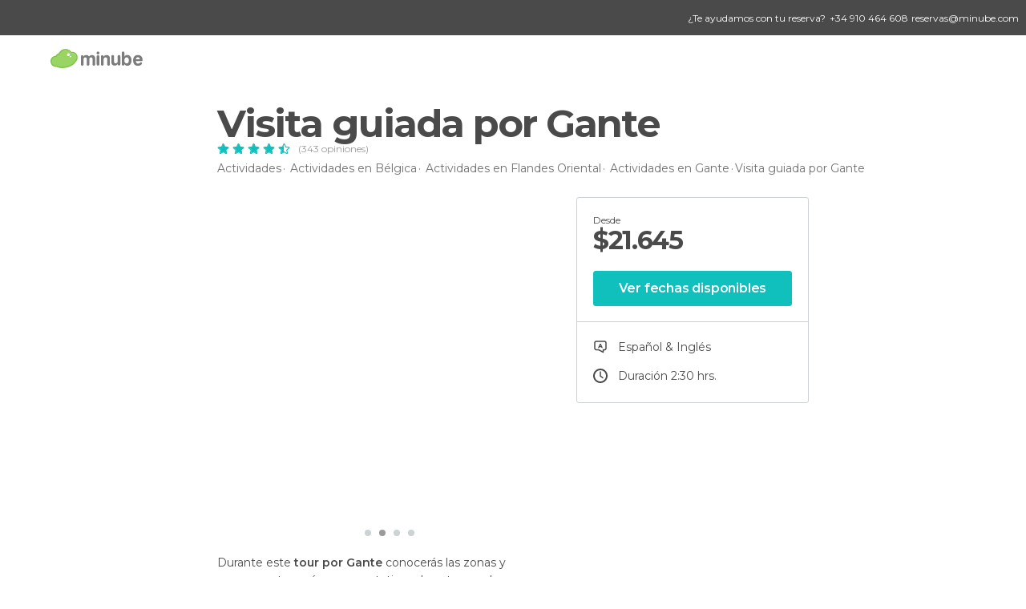

--- FILE ---
content_type: text/html; charset=UTF-8
request_url: https://www.minube.com.co/actividades/visita-guiada-por-gante-t925
body_size: 14433
content:

 
 <!DOCTYPE html><!--[if lt IE 7]> <html class="no-js lt-ie9 lt-ie8 lt-ie7" lang="es-CO"> <![endif]--><!--[if IE 7]> <html class="no-js lt-ie9 lt-ie8" lang="es-CO"> <![endif]--><!--[if IE 8]> <html class="no-js lt-ie9" lang="es-CO"> <![endif]--><!--[if gt IE 8]><!--><html class="no-js" lang="es-CO"> <!--<![endif]--><head>
 
 
 
 
 
 
 
 
 <meta charset="UTF-8"/><meta http-equiv="Content-Type" content="text/html; charset=UTF-8"/><meta http-equiv="X-UA-COMPATIBLE" content="IE=edge"/><meta name="viewport" content="width=device-width, minimum-scale=1.0, initial-scale=1.0"><title>Visita guiada por Gante</title><meta name="description" content="Durante este tour por Gante conocerás las zonas y monumentos más representativos de esta popular e histórica ciudad universitaria. Caminarás por sus calles y, gracias al guía español que te acompañará, conocerás las historias que guardan los rincones de esta bonita ciudad."/><link rel="canonical" href="https://www.minube.com.co/actividades/visita-guiada-por-gante-t925"/><meta name="robots" content="index,follow"/><link rel="apple-touch-icon" sizes="180x180" href="https://contentdelivery.mnstatic.com/1/favicon/apple-touch-icon.png"><link rel="icon" type="image/png" sizes="32x32" href="https://contentdelivery.mnstatic.com/1/favicon/favicon-32x32.png"><link rel="icon" type="image/png" sizes="16x16" href="https://contentdelivery.mnstatic.com/1/favicon/favicon-16x16.png"><link rel="shortcut icon" href="https://contentdelivery.mnstatic.com/1/favicon/favicon.ico"><link rel="manifest" href="/manifest.json"/><meta name="apple-mobile-web-app-title" content="minube" /><meta name="application-name" content="minube" /><meta name="msapplication-config" content="https://contentdelivery.mnstatic.com/1/favicon/browserconfig.xml" /><meta name="theme-color" content="#007A75"/><meta property="og:title" content="Visita guiada por Gante"/><meta property="og:description" content="Durante este tour por Gante conocerás las zonas y monumentos más representativos de esta popular e histórica ciudad universitaria. Caminarás por sus calles y, gracias al guía español que te acompañará, conocerás las historias que guardan los rincones de esta bonita ciudad."/><meta property="og:image" content="https://images.mnstatic.com/b0/e9/b0e98a02e21d19896d85bf0ebc8c9296.jpg"/><meta property="og:site_name" content="Minube"/><meta property="og:type" content="website"/><meta name="twitter:card" content="summary"/><meta name="twitter:title" content="Visita guiada por Gante"/><meta name="twitter:description" content="Durante este tour por Gante conocerás las zonas y monumentos más representativos de esta popular e histórica ciudad universitaria. Caminarás por sus calles y, gracias al guía español que te acompañará, conocerás las historias que guardan los rincones de esta bonita ciudad."/><meta name="twitter:image:src" content="https://images.mnstatic.com/b0/e9/b0e98a02e21d19896d85bf0ebc8c9296.jpg"/><meta name="twitter:site" content="@minube"/><meta name="twitter:domain" value="minube.com" /><meta property="al:ios:app_name" content="minube"><meta property="al:ios:app_store_id" content="440277010"><meta property="twitter:app:id:ipad" name="twitter:app:id:ipad" content="440277010"><meta property="twitter:app:id:iphone" name="twitter:app:id:iphone" content="440277010"><link rel="prefetch" href="https://www.minube.com/assets/css/min/production/src/layouts/users/login.css">
<link rel='preload' as='style' href='https://fonts.minube.com/avenir.css' onload='this.rel="stylesheet"'><link rel="stylesheet" type="text/css" href="https://fonts.minube.com/avenir.css" />
<link rel='preload' as='style' href='https://fonts.googleapis.com/css?family=Montserrat:400,600,700|Open+Sans:400,600,700&subset=latin-ext,latin-ext' onload='this.rel="stylesheet"'><link rel="stylesheet" type="text/css" href="https://fonts.googleapis.com/css?family=Montserrat:400,600,700|Open+Sans:400,600,700&amp;subset=latin-ext,latin-ext" />
<link rel='preload' as='style' href='https://assetscdn.mnstatic.com/css/zzjs-68f07cfde6f97cfd5577ce96507371e3.css'><link rel="stylesheet" type="text/css" href="https://assetscdn.mnstatic.com/css/zzjs-68f07cfde6f97cfd5577ce96507371e3.css" />



 
 
 <script type="application/ld+json">
 {"@context":"http:\/\/schema.org","@type":"Product","name":"Visita guiada por Gante","image":"https:\/\/images.mnstatic.com\/b0\/e9\/b0e98a02e21d19896d85bf0ebc8c9296.jpg","description":"Durante este tour por Gante conocer\u00e1s las zonas y monumentos m\u00e1s representativos de esta popular e hist\u00f3rica ciudad universitaria. Caminar\u00e1s por sus calles y, gracias al gu\u00eda espa\u00f1ol que te acompa\u00f1ar\u00e1, conocer\u00e1s las historias que guardan los rincones de esta bonita ciudad.","offers":{"@type":"Offer","price":21645,"priceCurrency":"COP","availability":"InStock","priceValidUntil":"2027-01-25","url":"https:\/\/www.minube.com.co\/actividades\/visita-guiada-por-gante-t925","shippingDetails":{"@type":"OfferShippingDetails","deliveryTime":{"@type":"ShippingDeliveryTime","handlingTime":{"@type":"QuantitativeValue","minValue":"0","maxValue":"1","unitCode":"DAY"},"transitTime":{"@type":"QuantitativeValue","minValue":"0","maxValue":"1","unitCode":"DAY"},"cutOffTime":"00:58-00:59","businessDays":{"@type":"OpeningHoursSpecification","dayOfWeek":["https:\/\/schema.org\/Monday","https:\/\/schema.org\/Tuesday","https:\/\/schema.org\/Wednesday","https:\/\/schema.org\/Thursday","https:\/\/schema.org\/Friday"]}},"shippingDestination":{"@type":"DefinedRegion","addressCountry":"ES"},"shippingRate":{"@type":"MonetaryAmount","value":"0","currency":"EUR"}},"hasMerchantReturnPolicy":{"@type":"MerchantReturnPolicy","returnPolicyCountry":"ES","applicableCountry":"ES","returnPolicyCategory":"https:\/\/schema.org\/MerchantReturnFiniteReturnWindow","merchantReturnLink":"mailto:reservas@minube.com","merchantReturnDays":1,"returnMethod":"https:\/\/schema.org\/ReturnByMail","returnFees":"https:\/\/schema.org\/FreeReturn"}},"aggregateRating":{"@type":"AggregateRating","ratingValue":"4.46","ratingCount":"343","bestRating":5,"worstRating":1},"brand":{"@type":"Brand","name":"minube"},"review":{"@type":"Review","name":"Visita guiada por Gante","author":{"@type":"Organization","name":"minube"}},"sku":"925","MPN":"MIN-925"}
 </script></head><body>
 
 

 
 
 <header>
 
<div class="actionBar">
 
<div class="help"><div class="contentHelp"><div class="contentInfo"><div class="info"><p>¿Te ayudamos con tu reserva?</p></div><div class="phone" onclick="Minube.services.Help.track('tel')"><div class="icon"></div><p><span>
 +34 910 464 608
 </span></p></div><div class="email"><p><a href="javascript:Minube.services.Help.track('mailto');">
 reservas@minube.com
 </a></p></div></div></div></div>
 
<div class="main ">
 
<div class="back goBackURLDynamic"><div class="icon "></div></div>
 
<div class="logo">
 
 <a class="brand icon_base icon__color_logo
"
 title="Minube"
 href="https://www.minube.com.co/"
 ></a></div><div class="widgets">
 
 

<div class="profile_default"><div class="avatarContainer" onclick="Minube.libs.EventEmitter.publish(['EETooltipAgencies', 'EEHandleTooltipAgencies'])"><div class="avatar icon_base icon__user_avatar_default"></div><span class="arrow"></span></div></div></div></div></div>
 
 
 </header>
 
 <div class="fullWidth
 large "
 ><div>
 
 <div id="mnNavigate" class="mnNavigate noLocation only-mobile "><div class="mnNavigate__sectionsAction only-mobile"><div class="mnNavigate__section access"><span class="mnNavigate__sectionLink access" id="access_mobile_user" onclick="Minube.services.ProfileUI.openModalLogin(null, true)">Entrar</span></div><div class="section_profile"><div class="mnNavigate__section" onclick="Minube.services.UserSection.goTo('/', 'my_profile')"><span class="mnNavigate__sectionLink">Mi perfil</span></div><div class="mnNavigate__section edit" onclick="Minube.services.UserSection.goTo('/editar/', 'edit')"><span class="mnNavigate__sectionLink">Editar mi perfil</span></div><div class="mnNavigate__section" onclick="Minube.services.Registration.logout()"><span class="mnNavigate__sectionLink">Cerrar sesión</span></div><div class="mnNavigate__section"><span class="mnNavigate__sectionLink line"/></div></div><div class="mnNavigate__section share"><span class="mnNavigate__sectionLink share" onclick="Minube.services.HeaderUI.handlerShare()">Compartir</span></div><div class="mnNavigate__section"><span class="mnNavigate__sectionLink addExperience" onclick="Minube.services.HeaderUI.headerOpenPoiUpload() ">Añadir experiencia</span></div><div class="mnNavigate__section sep"><span class="mnNavigate__sectionLink line"/></div></div><div id="mnNavigate__sectionsBlock" class="mnNavigate__sectionsBlock"><nav role="navigation" class="mnNavigate__navigation"><ul id="mnNavigate__categoriesBlock" class="mnNavigate__categoriesBlock mnNavigate__tabContent active" data-section="categories">
 
 
 
<li class="mnNavigate__section all noCounter"><div class="mnNavigate__icon icon_base icon__all"></div><a class="mnNavigate__sectionLink" href="https://www.minube.com.co/destinos" title="Destinos turísticos cerca de mí"> Turismo </a>
 
 </li>
 
 
<li class="mnNavigate__section sleep noCounter"><div class="mnNavigate__icon icon_base icon__sleep"></div><a class="mnNavigate__sectionLink" href="https://www.minube.com.co/donde_dormir" title="Dónde dormir cerca de mí"> Hoteles </a>
 
 </li>
 
 
<li class="mnNavigate__section tosee noCounter"><div class="mnNavigate__icon icon_base icon__tosee"></div><a class="mnNavigate__sectionLink" href="https://www.minube.com.co/que_ver" title="Qué visitar cerca de mí"> Qué ver </a>
 
 </li>
 
 
<li class="mnNavigate__section eat noCounter"><div class="mnNavigate__icon icon_base icon__eat"></div><a class="mnNavigate__sectionLink" href="https://www.minube.com.co/restaurantes" title="Dónde comer cerca de mí"> Restaurantes </a>
 
 </li>
 
 
<li class="mnNavigate__section gallery noCounter"><div class="mnNavigate__icon icon_base icon__gallery"></div><a class="mnNavigate__sectionLink" href="https://www.minube.com.co/fotos" title="Fotos"> Fotos </a>
 
 </li>
 
 
<li class="mnNavigate__section guides noCounter"><div class="mnNavigate__icon icon_base icon__guides"></div><a class="mnNavigate__sectionLink" href="https://www.minube.com.co/guias" title="Guías"> Guías </a>
 
 </li>
 
 
 
 </ul></nav></div><div class="buttonPublish">
 
<div class="buttonMain outline normal withIcon default"
 style=""
 onclick="Minube.services.HeaderUI.headerOpenPoiUpload() "
 ><div class="display_table"><div class="display_table_cell"><span class="icon icon_base ic_post_darkgray"></span><span class="text" style="">Publicar</span></div></div></div></div></div>
 
 
 
 
 </div><div class="content">
 
<div class="mainHeaderContainer "><div class="container headerContainer" itemscope itemtype="http://schema.org/Place"><div id="mainHeader"><div class="mainHeaderPlacer">
 
<h1 itemprop="name" >Visita guiada por Gante</h1><div class="rating"><div class="ratingItem"><div class="ratingStars" data-average="4.46"><div class="stars empty_stars"><div data-rating="1" class="star icon_base ic_star"></div><div data-rating="2" class="star icon_base ic_star"></div><div data-rating="3" class="star icon_base ic_star"></div><div data-rating="4" class="star icon_base ic_star"></div><div data-rating="5" class="star icon_base ic_star"></div></div><div class="stars full_stars" style="width: 91.2%"><div data-rating="1" class="star icon_base ic_star_full"></div><div data-rating="2" class="star icon_base ic_star_full"></div><div data-rating="3" class="star icon_base ic_star_full"></div><div data-rating="4" class="star icon_base ic_star_full"></div><div data-rating="5" class="star icon_base ic_star_full"></div></div></div></div><div class="totalRating">(343 opiniones)</div>
 
 </div></div><div class="mainHeaderPlacerBck"></div><div class="mainHeaderExtra display-table "><div class="breadcrumbPlacer display-table-cell">
 
<div class="breadcrumb-box" itemscope itemtype="http://schema.org/BreadcrumbList"><ul><li itemprop="itemListElement" itemscope itemtype="http://schema.org/ListItem" ><a title="Actividades" href="https://www.minube.com.co/actividades"><b itemprop="name">Actividades</b></a><meta itemprop="position" content="1" /><meta itemprop="item" content="https://www.minube.com.co/actividades" /></li>
  <li itemprop="itemListElement" itemscope itemtype="http://schema.org/ListItem" ><a title="Los mejores planes en Bélgica" href="https://www.minube.com.co/actividades/belgica-p21"><b itemprop="name">Actividades en Bélgica</b></a><meta itemprop="position" content="2" /><meta itemprop="item" content="https://www.minube.com.co/actividades/belgica-p21" /></li>
  <li itemprop="itemListElement" itemscope itemtype="http://schema.org/ListItem" ><a title="Los mejores planes en Flandes Oriental" href="https://www.minube.com.co/actividades/flandes-oriental-z423"><b itemprop="name">Actividades en Flandes Oriental</b></a><meta itemprop="position" content="3" /><meta itemprop="item" content="https://www.minube.com.co/actividades/flandes-oriental-z423" /></li>
  <li itemprop="itemListElement" itemscope itemtype="http://schema.org/ListItem" ><a title="Los mejores planes en Gante" href="https://www.minube.com.co/actividades/gante-c19031"><b itemprop="name">Actividades en Gante</b></a><meta itemprop="position" content="4" /><meta itemprop="item" content="https://www.minube.com.co/actividades/gante-c19031" /></li><li class="last" ><span>Visita guiada por Gante</span></li></ul></div></div></div></div></div></div><div id="subheader"><div class="container">
   

<div class="basicViewer subHeaderActivity"><div class="placer"><div class="image firstImage" data-src="https://images.mnstatic.com/b0/e9/b0e98a02e21d19896d85bf0ebc8c9296.jpg?quality=75&amp;format=png&amp;fit=crop&amp;width=620&amp;height=400&amp;aspect_ratio=620%3A400"></div><div class="image secondImage" data-src="https://images.mnstatic.com/5d/b5/5db539dcd2074c12a59e190a4e2f8712.jpg?quality=75&amp;format=png&amp;fit=crop&amp;width=620&amp;height=400&amp;aspect_ratio=620%3A400"></div><div class="caption"><div class="avatar" data-src="https://avatars.mnstatic.com/2216711_80x80.jpg"></div><label>bea</label></div></div><div class="bulletsContainer"><div class="bullet selected"><div class="bulletImage" data-src="https://images.mnstatic.com/b0/e9/b0e98a02e21d19896d85bf0ebc8c9296.jpg?quality=75&amp;format=png&amp;fit=crop&amp;width=620&amp;height=400&amp;aspect_ratio=620%3A400" data-name="bea"
 data-avatar="https://avatars.mnstatic.com/2216711_80x80.jpg"></div></div><div class="bullet "><div class="bulletImage" data-src="https://images.mnstatic.com/5d/b5/5db539dcd2074c12a59e190a4e2f8712.jpg?quality=75&amp;format=png&amp;fit=crop&amp;width=620&amp;height=400&amp;aspect_ratio=620%3A400" data-name="David Maldonado"
 data-avatar="https://avatars.mnstatic.com/5670215_80x80_5.jpg"></div></div><div class="bullet "><div class="bulletImage" data-src="https://images.mnstatic.com/d1/ea/d1ea6a742db75d5f8842270a693c3b2d.jpg?quality=75&amp;format=png&amp;fit=crop&amp;width=620&amp;height=400&amp;aspect_ratio=620%3A400" data-name="Araceli"
 data-avatar="https://avatars.mnstatic.com/5029040_80x80.jpg"></div></div><div class="bullet "><div class="bulletImage" data-src="https://images.mnstatic.com/85/23/8523ca4b29b4145b268835daed05b13b.jpg?quality=75&amp;format=png&amp;fit=crop&amp;width=620&amp;height=400&amp;aspect_ratio=620%3A400" data-name="Nino Gonzalez Rodriguez"
 data-avatar="https://avatars.mnstatic.com/3628131_80x80_5.jpg"></div></div></div></div>
  
<div class="infoModule infoModuleActivity">
 
 
 <div class="infoModuleActivity"><div class="modules-info modules-auto"><div class="modules-info-price ">
 
<div class="infoTransaction"><div class="left"><div class="price"><span class="since">desde</span><div class="totalPrice"><small>$</small>21.645<small></small></div></div></div><div class="border"></div></div>
 
<div class="buttonMain buttonTransaction flat normal primary"
 style=""
 ><div class="display_table"><div class="display_table_cell"><span class="text" style="">Ver fechas disponibles</span></div></div></div></div>
 
 <div class="info-item availability not-touch" ><div class="display-table"><div class="display-table-cell"><div class="data" title=""></div></div></div></div>
 
 <div class="info-item lang" ><div class="display-table"><div class="display-table-cell"><div class="data" title=""> Español &amp; Inglés
</div></div></div></div>
 
 <div class="info-item clock" ><div class="display-table"><div class="display-table-cell"><div class="data" title=" 2:30 hrs.
">Duración 2:30 hrs.
</div></div></div></div></div></div>
 
 
 
 
 
 
</div>
 
 </div></div><div class="subheader_container"> </div>
 
<div class="backgroundContainer "><div class="container">
 
<div class="seoModule blockSidebar "><div class="contentSeoModule">
 
 <div class="text fullText">
 Durante este <b>tour por Gante</b> conocerás las zonas y monumentos más representativos de esta popular e histórica ciudad universitaria. Caminarás por sus calles y, gracias al guía español que te acompañará, conocerás las historias que guardan los rincones de esta bonita ciudad.
 </div>
 
 </div></div></div></div>
 
 <div class="backgroundContainer sections"><div class="container"><div class="contentDelimiter">
 
 
 <div class="activitySection">
 
<h2 class="subtitle left">Lo más “chévere”</h2><label class="iconTxt red heart_large"></label>
 
<ul class="listCk"><li>Conocerás los monumentos más importantes en tan solo 2,5 horas.</li><li>Admirarás obras de Jan van Eyck en la Catedral de San Bavón.</li><li>Descubrirás el colorido barrio de Patershol.</li></ul></div>
 
 </div></div></div>
 
<div class="backgroundContainer infinite"><div class="container">
 
<div class="seoModule blockSidebar left nopadding"><div class="contentSeoModule">
 
<h2 class="subtitle left nopadding">Qué esperar</h2>
 
 <div class="text ">
 Este <b>tour por Gante en español</b> parte del <b>Campanario de Gante</b>, y durante 2,5 horas te llevará por los rincones y barrios más interesantes de la ciudad. La primera parada será en el <b>Castillo de Gerardo El Diablo</b>, para continuar en la famosa <b>Catedral de San Bavón</b>, conocida por <i>La Adoración del Cordero Místico</i>, una obra maestra de <b>Jan van Eyck</b> que se halla en su altar. Conocerás también la concurrida plaza de <b>Botermarkt</b>, que alberga el <b>Ayuntamiento de Gante</b>.<br/><br/>A lo largo del recorrido, conocerás otros monumentos como la <b>Iglesia de San Nicolás</b>, una de las más antiguas de la ciudad, la emblemática <b>Casa Gremial de los Albañiles</b> y el <b>muelle de Graslei</b>, ambos de la época medieval, y el <b>Castillo de los Condes de Flandes</b>, una fortaleza imponente en el centro de la ciudad. <br/><br/>Para finalizar el recorrido, explorarás la zona encantadora de <b>Patershol</b>, así como la <b>Lonja de la Carne</b> y la <b>Antigua Lonja del Pescado</b>, dos de los rincones más curiosos de la ciudad.<br/><br/><h3> Idioma</h3><br/><br/>La actividad se hará con un <b>guía que habla español</b>.
 <div class="whiteOverlay "></div></div>
 
<div class="linkAction " onclick="Minube.services.Activity.expandSeoText(this);" >
 Leer más
</div>
 
 </div></div></div></div>
 
<div class="backgroundContainer meetingPoint"><div class="container"><div class="contentDelimiter"><div class="group">
 
<h2 class="subtitle left">Punto de salida</h2><div class="text">
 Campanario de Gante
 </div></div>
 
<div class="staticMap"><div class="outsideBlur"></div><div class="blurredCircle"><div class="marker"></div></div><img src="https://maps.googleapis.com/maps/api/staticmap?center=51.053682,3.724913&zoom=16&size=600x300&key=AIzaSyB5wdjZjednM9S_oVIqT_igJVsTnGR5-1I" class="image"></div></div></div></div>
 
 <div class="activity_sections"></div>
 
<div class="backgroundContainer iconsSection"><div class="container"><div class="infoIcons"><div class="icons"><div class="icon"><div class="imageContainer"><div class="image" style="background-image: url('https://images.mnstatic.com/statics/activities/icon/dollar.svg')"></div></div><div class="text">Cancelación gratis</div></div><div class="icon"><div class="imageContainer"><div class="image" style="background-image: url('https://images.mnstatic.com/statics/activities/icon/guide_1.svg')"></div></div><div class="text">Tour con guía</div></div><div class="icon"><div class="imageContainer"><div class="image" style="background-image: url('https://images.mnstatic.com/statics/activities/icon/mobile.svg')"></div></div><div class="text">Entradas en SMS, mail y app</div></div><div class="icon"><div class="imageContainer"><div class="image" style="background-image: url('https://images.mnstatic.com/statics/activities/icon/ok.svg')"></div></div><div class="text">Confirmación instantánea</div></div><div class="icon"><div class="imageContainer"><div class="image" style="background-image: url('https://images.mnstatic.com/statics/activities/icon/ticket.svg')"></div></div><div class="text">Paseo a pie</div></div></div></div></div></div>
 
 
<div class="reviewsModule "><form id="buttonIconText_form" name="buttonIconText_form" method="post"
 action="/tking/go" target="_blank" class="activityForm"><input type="hidden" name="deeplink"
 id="buttonIconText_form_deeplink" value=""/><input type="hidden" name="deeplink_platform"
 id="buttonIconText_form_deeplink_platform" value=""/><input type="hidden" name="integration_type"
 id="buttonIconText_form_integration_type"
 value=""
 class="integration_type"/><input type="hidden" name="provider"
 id="buttonIconText_form_provider" value="Minube"/><input type="hidden" name="lang" id="booking_hotels_form_lang"
 value="es"/><input type="hidden" name="poi_id" id="buttonIconText_form_poi_id"
 value=""/><input type="hidden" name="activity_id" id="buttonIconText_form_poi_id"
 value="925"/></form></div><div class="container">
 
 </div><form id="activitiesRelated_form" name="buttonIconText_form" method="post"
 action="/tking/go" target="_blank"><input type="hidden" name="deeplink"
 id="activitiesRelated_form_deeplink" value=""/><input type="hidden" name="integration_type"
 id="activitiesRelated_form_integration_type"
 value="activities_suggested"/><input type="hidden" name="deeplink_platform" id="activitiesRelated_form_deeplink_platform" value=""/><input type="hidden" name="provider"
 id="activitiesRelated_form_provider" value=""/><input type="hidden" name="activity_id" id="activitiesRelated_form_activity_id"
 value=""/><input type="hidden" name="tracking" id="activitiesRelated_form_tracking" value="e30="/></form> <div class="backgroundContainer white activity_ends">
 
 
 
 <div class="river arrows " data-type_form="carousel" data-carousel_id="related_activities" data-type="" data-total_elements="10">
 
<div class="headerRiver centered headerTitle"><div class="titleList "><span><div class="title ">
 Actividades similares a esta
 </div></span></div></div><div class="riverItems">
 
 
 
 
 
 
<div class="baseCard riverCard
 tourCard 
" aria-label="" data-id_tour="642" onclick="Minube.services.Card.goToCard('https\x3A\x2F\x2Fwww.minube.com.co\x2Factividades\x2Fexcursion\x2Da\x2Dbrujas\x2Dy\x2Dgante\x2Ddesde\x2Dbruselas\x2Dt642','activity',{target: '_blank', activity_id : 642, status : 3, provider_name : 'Channel1'}); event.stopPropagation()"
 >
 
  
 <div class="imageCard" data-src='https://images.mnstatic.com/63/8a/638aa0cf85dac54c1db6dabb4a81e9fd.jpg' data-dynamic-source='true' data-dynamic-quality='60' data-dynamic-auto-width-height='1' data-dynamic-fit='crop' data-dynamic-custom-attrs='1' itemprop='image' ></div>
 
 <div class="contentItem "><div class="subtitleItem">
 
 </div>
 
 
 <a class="titleItem" href="https://www.minube.com.co/actividades/excursion-a-brujas-y-gante-desde-bruselas-t642" onclick="Minube.services.Card.goToCard('https\x3A\x2F\x2Fwww.minube.com.co\x2Factividades\x2Fexcursion\x2Da\x2Dbrujas\x2Dy\x2Dgante\x2Ddesde\x2Dbruselas\x2Dt642','activity',{target: '_blank', activity_id : 642, status : 3, provider_name : 'Channel1'}); event.stopPropagation()"
 title="Excursión a Brujas y Gante desde Bruselas" target="_blank"> Excursión a Brujas y Gante desde Bruselas
</a>
 
<div class="staticRating">
 
 <div class="starsRatingMeter"><span style="width: 90.6%"></span></div>
 
<div class="ratingSideText"><div class="ratingTextShown">(5.144)</div></div></div><div class="priceItem "><label>desde</label><div class="amount" ><small itemprop="priceCurrency">$</small>281.393,90<small itemprop="priceCurrency"></small></div></div></div></div>

 
 
 
 
 
 
<div class="baseCard riverCard
 tourCard 
" aria-label="" data-id_tour="896" onclick="Minube.services.Card.goToCard('https\x3A\x2F\x2Fwww.minube.com.co\x2Factividades\x2Fvisita\x2Dguiada\x2Dpor\x2Dbrujas\x2Dt896','activity',{target: '_blank', activity_id : 896, status : 3, provider_name : 'Minube'}); event.stopPropagation()"
 >
 
  
 <div class="imageCard" data-src='https://images.mnstatic.com/29/6c/296c4ea3c8715f9bbab51e658c563176.jpg' data-dynamic-source='true' data-dynamic-quality='60' data-dynamic-auto-width-height='1' data-dynamic-fit='crop' data-dynamic-custom-attrs='1' itemprop='image' ></div>
 
 <div class="contentItem "><div class="subtitleItem">
 Tours y visitas guiadas
 </div>
 
 
 <a class="titleItem" href="https://www.minube.com.co/actividades/visita-guiada-por-brujas-t896" onclick="Minube.services.Card.goToCard('https\x3A\x2F\x2Fwww.minube.com.co\x2Factividades\x2Fvisita\x2Dguiada\x2Dpor\x2Dbrujas\x2Dt896','activity',{target: '_blank', activity_id : 896, status : 3, provider_name : 'Minube'}); event.stopPropagation()"
 title="Visita guiada por Brujas" target="_blank"> Visita guiada por Brujas
</a>
 
<div class="staticRating">
 
 <div class="starsRatingMeter"><span style="width: 90.8%"></span></div>
 
<div class="ratingSideText"><div class="ratingTextShown">(837)</div></div></div><div class="priceItem "><label>desde</label><div class="amount" ><small itemprop="priceCurrency">$</small>21.645<small itemprop="priceCurrency"></small></div></div></div></div>

 
 
 
 
 
 
<div class="baseCard riverCard
 tourCard 
" aria-label="" data-id_tour="671" onclick="Minube.services.Card.goToCard('https\x3A\x2F\x2Fwww.minube.com.co\x2Factividades\x2Fautobus\x2Dturistico\x2Dde\x2Dbruselas\x2Dt671','activity',{target: '_blank', activity_id : 671, status : 3, provider_name : 'Minube'}); event.stopPropagation()"
 >
 
  
 <div class="imageCard" data-src='https://images.mnstatic.com/ca/92/ca926b91a421dd3dd25d48f4b61da19c.jpg' data-dynamic-source='true' data-dynamic-quality='60' data-dynamic-auto-width-height='1' data-dynamic-fit='crop' data-dynamic-custom-attrs='1' itemprop='image' ></div>
 
 <div class="contentItem "><div class="subtitleItem">
 Tours y visitas guiadas
 </div>
 
 
 <a class="titleItem" href="https://www.minube.com.co/actividades/autobus-turistico-de-bruselas-t671" onclick="Minube.services.Card.goToCard('https\x3A\x2F\x2Fwww.minube.com.co\x2Factividades\x2Fautobus\x2Dturistico\x2Dde\x2Dbruselas\x2Dt671','activity',{target: '_blank', activity_id : 671, status : 3, provider_name : 'Minube'}); event.stopPropagation()"
 title="Autobús turístico de Bruselas" target="_blank"> Autobús turístico de Bruselas
</a>
 
<div class="staticRating">
 
 <div class="starsRatingMeter"><span style="width: 79.4%"></span></div>
 
<div class="ratingSideText"><div class="ratingTextShown">(224)</div></div></div><div class="priceItem "><label>desde</label><div class="amount" ><small itemprop="priceCurrency">$</small>108.228<small itemprop="priceCurrency"></small></div></div></div></div>

 
 
 
 
 
 
<div class="baseCard riverCard
 tourCard 
" aria-label="" data-id_tour="96037" onclick="Minube.services.Card.goToCard('https\x3A\x2F\x2Fwww.minube.com.co\x2Factividades\x2Ftour\x2Ddel\x2Dchocolate\x2Dy\x2Dla\x2Dcerveza\x2Dpor\x2Dbruselas\x2Dt96037','activity',{target: '_blank', activity_id : 96037, status : 3, provider_name : 'Minube'}); event.stopPropagation()"
 >
 
  
 <div class="imageCard" data-src='https://images.mnstatic.com/4c/8e/4c8ea841c75ea58da8f1697ba9548b29.jpg' data-dynamic-source='true' data-dynamic-quality='60' data-dynamic-auto-width-height='1' data-dynamic-fit='crop' data-dynamic-custom-attrs='1' itemprop='image' ></div>
 
 <div class="contentItem "><div class="subtitleItem">
 Tours y visitas guiadas
 </div>
 
 
 <a class="titleItem" href="https://www.minube.com.co/actividades/tour-del-chocolate-y-la-cerveza-por-bruselas-t96037" onclick="Minube.services.Card.goToCard('https\x3A\x2F\x2Fwww.minube.com.co\x2Factividades\x2Ftour\x2Ddel\x2Dchocolate\x2Dy\x2Dla\x2Dcerveza\x2Dpor\x2Dbruselas\x2Dt96037','activity',{target: '_blank', activity_id : 96037, status : 3, provider_name : 'Minube'}); event.stopPropagation()"
 title="Tour del chocolate y la cerveza por Bruselas" target="_blank"> Tour del chocolate y la cerveza por Bruselas
</a>
 
<div class="staticRating">
 
 <div class="starsRatingMeter"><span style="width: 90%"></span></div>
 
<div class="ratingSideText"><div class="ratingTextShown">(79)</div></div></div><div class="priceItem "><label>desde</label><div class="amount" ><small itemprop="priceCurrency">$</small>168.836<small itemprop="priceCurrency"></small></div></div></div></div>

 
 
 
 
 
 
<div class="baseCard riverCard
 tourCard 
" aria-label="" data-id_tour="21287" onclick="Minube.services.Card.goToCard('https\x3A\x2F\x2Fwww.minube.com.co\x2Factividades\x2Fpub\x2Dcrawl\x2Dtour\x2Dde\x2Dfiesta\x2Dpor\x2Dbruselas\x2Dt21287','activity',{target: '_blank', activity_id : 21287, status : 3, provider_name : 'Minube'}); event.stopPropagation()"
 >
 
  
 <div class="imageCard" data-src='https://imgs-activities.mnstatic.com/Activities/2a/0e/2a0ea89098395f0158e1f8d9d769a47c7e534ba9f5631c3e7d0080c03015b3b3.jpg' data-dynamic-source='true' data-dynamic-quality='60' data-dynamic-auto-width-height='1' data-dynamic-fit='crop' data-dynamic-custom-attrs='1' itemprop='image' ></div>
 
 <div class="contentItem "><div class="subtitleItem">
 Tours y visitas guiadas
 </div>
 
 
 <a class="titleItem" href="https://www.minube.com.co/actividades/pub-crawl-tour-de-fiesta-por-bruselas-t21287" onclick="Minube.services.Card.goToCard('https\x3A\x2F\x2Fwww.minube.com.co\x2Factividades\x2Fpub\x2Dcrawl\x2Dtour\x2Dde\x2Dfiesta\x2Dpor\x2Dbruselas\x2Dt21287','activity',{target: '_blank', activity_id : 21287, status : 3, provider_name : 'Minube'}); event.stopPropagation()"
 title="Pub Crawl ¡Tour de fiesta por Bruselas!" target="_blank"> Pub Crawl ¡Tour de fiesta por Bruselas!
</a>
 
<div class="staticRating">
 
 <div class="starsRatingMeter"><span style="width: 69%"></span></div>
 
<div class="ratingSideText"><div class="ratingTextShown">(42)</div></div></div><div class="priceItem "><label>desde</label><div class="amount" ><small itemprop="priceCurrency">$</small>64.937<small itemprop="priceCurrency"></small></div></div></div></div>

 
 <div class="extraCard riverCard baseCard"><div class="content">
 
<div class="buttonMain btnSeeAll outline normal fab withIcon secondary"
 style=""
 onclick="Minube.services.CarouselRiver.goDetail('');return false; "
 ><div class="display_table"><div class="display_table_cell"><span class="icon icon_base ic_arrow_right_secondary"></span></div></div></div><div class="text"><span>Ver todos</span></div></div></div></div>
 
 
<div class="buttonMain btnSeeAll outline normal secondary"
 style=""
 onclick="Minube.services.CarouselRiver.goDetail('https://www.minube.com.co/actividades/gante-c19031');return false; "
 ><div class="display_table"><div class="display_table_cell"><span class="text" style="">Ver todos</span></div></div></div></div></div>
 
<div class="toolbar_fixed normal white">
 
<div class="data_text"><div class="subtext">Desde</div><div class="text totalPrice"><small>$</small>21.645<small></small></div></div>
 
<div class="buttonMain buttonTransactionFixed flat normal primary"
 style=""
 ><div class="display_table"><div class="display_table_cell"><span class="text" style="">Ver fechas</span></div></div></div></div>
 
 <div class="mobileBottomSpacer"></div>
 
 

 
 

 </div></div><footer>
 
 <div id="notificationAlertMobile" class="notificationAlertMobile hide only-mobile"><div class="notificationItem" onclick="Minube.services.ProfileUI.openModalLogin(null, true)"><span class="advisorText"></span></div></div><div class="profileBlock"><div class="overlayLateralPanelProfile"><div class="overlayLayer"></div><div class="overlayContent"><div class="textOverlayProfile"><div class="titleOverlayProfile overlayTitle"></div><div class="subtitleOverlayProfile overlaySubtitle"></div><div class="contestImages"></div></div><div class="featureList overlayFeatureList"></div></div></div><div class="lateralPanelProfile lateralPanel_animation"><div class="overlayInsideLateralPanel default"></div><div class="closeLateralPanel" onclick="Minube.services.ProfileUI.closeLateralPanel()"><svg viewBox="0 0 12 20"><use xlink:href="#ic_next_profile"/></svg></div><div class="closeLateralPanelMobile" onclick="Minube.services.ProfileUI.closeLateralPanel()"><svg viewBox="0 0 14 14"><use xlink:href="#ic_close_panel_mobile"></use></svg></div><div class="requestedContent"></div></div><div class="confirmationContainer default display_table"><div class="confirmationOverlay"></div><div class="confirmationContent display_table_cell"><div class="contentWhiteForMobile"><div class="confirmationText"></div><div class="confirmationButtons"><div class="buttonNOK"><div class="display_table"><div class="display_table_cell text"></div></div></div><div class="buttonOK"><div class="display_table"><div class="display_table_cell text"></div></div></div></div></div></div></div></div></footer>
 


 
 <script></script><script>var __minubeRegister = { 'regAsap':[], 'regOnReady':[] ,'regOnLoad': [],'regOnPostLoad': [] };
                                __minubeRegister.regOnReady.push({'name':'Activity','mode':'service','callback':function(){
                                    return new ActivityClass({"activityId":"925","formName":"activityForm","domain":"https:\/\/www.minube.com.co\/","apiUrl":"https:\/\/api.minube.com","isOTAActivity":true,"bookDomain":"actividades\/book"});
                                }});
                                __minubeRegister.regAsap.push({'name':'SessionPageViews','mode':'service','callback':function(){
                                    return new SessionPageViewsClass({"session":null});
                                }});
    __minubeRegister.regAsap.push({'name':'Registration','mode':'service','callback':function(){
        return new RegistrationClass({"cookieDomain":".minube.com.co"});
    }});
    __minubeRegister.regOnLoad.push({'name':'RegistrationUI','mode':'service','callback': function(){
        return new RegistrationUIClass({"google":{"cookie_policy":"https:\/\/minube.com.co"},"facebook":{"app_id":39062820279,"locale_iso":"es_CO"},"locationId":19031,"locationLevel":"city_id","cookieDomain":".minube.com.co","countryIso":"co"});
    }});

                                __minubeRegister.regOnLoad.push({'name':'Help','mode':'service','callback':function(){
                                    return new HelpClass({"whatsappUrl":"tel:+34910464608","whatsappHref":"+34 910 464 608","emailUrl":"mailto:reservas@minube.com","emailHref":"reservas@minube.com"});
                                }});
                                __minubeRegister.regOnLoad.push({'name':'Agencies','mode':'service','callback':function(){
                                    return new AgenciesClass({"cookieDomain":".minube.com.co","mainDomain":"https:\/\/www.minube.com.co\/","tooltipTemplate":"<div class=\"tooltip\">\n  <span class=\"name\"><\/span>\n  <ul>\n        <li class=\"link init\" onclick=\"Minube.libs.EventEmitter.publish([&#039;EETooltipAgencies&#039;, &#039;EEOpenUrlAgencies&#039;], &#039;&#039;);\">Inicio<\/li>\n        <li class=\"link bookings\" onclick=\"Minube.libs.EventEmitter.publish([&#039;EETooltipAgencies&#039;, &#039;EEOpenUrlAgencies&#039;], &#039;https:\/\/cockpit.minube.com\/agency\/bookings&#039;);\">Reservas<\/li>\n        <li class=\"link bookings\" onclick=\"Minube.libs.EventEmitter.publish([&#039;EETooltipAgencies&#039;, &#039;EEOpenUrlAgencies&#039;], &#039;https:\/\/cockpit.minube.com\/agency\/invoices&#039;);\">Facturas<\/li>\n        <li class=\"link profile\" onclick=\"Minube.libs.EventEmitter.publish([&#039;EETooltipAgencies&#039;, &#039;EEOpenUrlAgencies&#039;], &#039;https:\/\/cockpit.minube.com\/agency\/users&#039;);\">Usuarios<\/li>\n        <li class=\"link logout\" onclick=\"Minube.libs.EventEmitter.publish([&#039;EETooltipAgencies&#039;, &#039;EELogoutAgencies&#039;]);\">Salir<\/li>\n    <\/ul>\n<\/div>","sidebarTemplate":"<div class=\"mnNavigate only-mobile agencies\">\n  <span class=\"name\"><\/span>\n  <ul>\n          <li class=\"mnNavigate__section init\" onclick=\"Minube.libs.EventEmitter.publish([&#039;EETooltipAgencies&#039;, &#039;EEOpenUrlAgencies&#039;], &#039;&#039;);\" title=\"Inicio\"> Inicio <\/li>\n          <li class=\"mnNavigate__section bookings\" onclick=\"Minube.libs.EventEmitter.publish([&#039;EETooltipAgencies&#039;, &#039;EEOpenUrlAgencies&#039;], &#039;https:\/\/cockpit.minube.com\/agency\/bookings&#039;);\" title=\"Reservas\"> Reservas <\/li>\n          <li class=\"mnNavigate__section bookings\" onclick=\"Minube.libs.EventEmitter.publish([&#039;EETooltipAgencies&#039;, &#039;EEOpenUrlAgencies&#039;], &#039;https:\/\/cockpit.minube.com\/agency\/invoices&#039;);\" title=\"Facturas\"> Facturas <\/li>\n          <li class=\"mnNavigate__section profile\" onclick=\"Minube.libs.EventEmitter.publish([&#039;EETooltipAgencies&#039;, &#039;EEOpenUrlAgencies&#039;], &#039;https:\/\/cockpit.minube.com\/agency\/users&#039;);\" title=\"Usuarios\"> Usuarios <\/li>\n          <li class=\"mnNavigate__section logout\" onclick=\"Minube.libs.EventEmitter.publish([&#039;EETooltipAgencies&#039;, &#039;EELogoutAgencies&#039;]);\" title=\"Salir\"> Salir <\/li>\n      <\/ul>\n<\/div>\n","logoText":"Agencias"});
                                }});
                                __minubeRegister.regOnLoad.push({'name':'HeaderUI','mode':'service','callback':function(){
                                    return new HeaderUIClass(null, null, {"destinationSearcherLimit":6,"mainDomain":"https:\/\/www.minube.com\/","redirectLang":"es","cookieDomain":".minube.com.co","dataForAdmin":{"location":{"SectionKey":"activities","CategoryGroup":"all","Section":null,"Level":"c","LevelTxt":"City","ZoneIdList":null,"CityIdList":null,"Deeplink":"https:\/\/www.minube.com.co\/viajes\/belgica\/flandes_oriental\/gante","City":{"id":19031,"name":"Gante","name_linking":"Gante","translated":"0","new_name":"","name_es":"Gante","name_en":"Ghent","name_fr":"Gand","name_de":"Gent","name_pt":"Gante","name_it":"Gand","translated_es":"0","translated_en":"0","translated_fr":"0","translated_de":"1","translated_pt":"1","translated_it":"1","new_name_es":"","new_name_en":"","new_name_fr":"","new_name_de":"Gent","new_name_pt":"Gante","new_name_it":"Gand","same_name_in_country":"0","url_name":null},"Zone":{"id":423,"name":"Flandes Oriental","name_linking":"Flandes Oriental","translated":"0","new_name":"","name_es":"Flandes Oriental","name_en":"East_Flanders","name_fr":"Flandre Orientale","name_de":"Ost-Flandern","name_pt":"Flandres Oriental","name_it":"Fiandre Orientali","translated_es":"0","translated_en":"1","translated_fr":"0","translated_de":"0","translated_pt":"0","translated_it":"0","new_name_es":"","new_name_en":"East Flanders","new_name_fr":"","new_name_de":"","new_name_pt":"","new_name_it":""},"Country":{"id":21,"name":"B\u00e9lgica","name_linking":"B\u00e9lgica","translated":"0","new_name":"","name_es":"B\u00e9lgica","name_en":"Belgium","name_fr":"Belgique","name_de":"Belgien","name_pt":"B\u00e9lgica","name_it":"Belgio","translated_es":"0","translated_en":"0","translated_fr":"0","translated_de":"0","translated_pt":"0","translated_it":"0","new_name_es":"","new_name_en":"","new_name_fr":"","new_name_de":"","new_name_pt":"","new_name_it":"","iso2":"BE","continent_id":"2"},"SkyZone":null,"SkyCountry":null,"Geocode":{"id":null,"latitude":"51.054008","longitude":"3.721696","distance":null},"Skyscanner":null,"Picture":{"id":"7596870","hashcode":"aa19032068098c60d80a49b3fa714733","post_time":"2013-10-13 17:10:09","o_width":"4320","o_height":"3240","base_color":"6a9eda","tag_name":null},"Booking":{"city_id":"-1958757","city_name_en":null,"country_code":"be","url":"https:\/\/sp.booking.com\/searchresults.html?aid=1796976&utm_source=minube&utm_medium=SPPC&utm_campaign=es&utm_content=cm2&utm_term=ufi-M1958757&city=-1958757","urlWhite":"https:\/\/hoteles.minube.com\/searchresults.html?city=-1958757&label=minube-email&utm_campaign=es&lang=es","urlTking":"https:\/\/www.minube.com.co\/tking\/go?no_wait=true&provider=Booking&integration_type=mobile_header&deeplink=https%3A%2F%2Fsp.booking.com%2Fsearchresults.html%3Faid%3D1796976%26utm_source%3Dminube%26utm_medium%3DSPPC%26utm_campaign%3Des%26utm_content%3Dcm2%26utm_term%3Dufi-M1958757%26city%3D-1958757","Trivago":null}}},"poiData":null,"isHome":null,"dictionary":{"destinationSearcherNoResults":"No encontramos nada. \u00bfVuelves a buscar?","destinationSearcherNoResultsLite":"Prueba con otra b\u00fasqueda","destinationSearcherZone":"Zona","fake_input_placeholder":"\u00bfA d\u00f3nde quieres ir?","real_input_placeholder":"Busca un pa\u00eds, ciudad o un lugar del mundo donde quieras ir"},"adsEnabled":true,"socialShareData":{"twitter":{"pageUrl":"https:\/\/www.minube.com.co\/\/actividades\/visita-guiada-por-gante-t925","text":"","via":"minube"},"facebook":{"pageUrl":"https:\/\/www.minube.com.co\/\/actividades\/visita-guiada-por-gante-t925"},"google":{"pageUrl":"https:\/\/www.minube.com.co\/\/actividades\/visita-guiada-por-gante-t925"}}});
                                }});
                                __minubeRegister.regOnLoad.push({'name':'MobileBar','mode':'service','callback':function(){
                                    return new MobileBarClass();
                                }});
                                __minubeRegister.regOnLoad.push({'name':'Sidebar','mode':'service','callback':function(){
                                    return new SidebarClass({"currentSection":null,"integration":"sidebar","location":"[]","socialOptions":{"url":"https:\/\/www.minube.com.co\/\/actividades\/visita-guiada-por-gante-t925","facebookId":39062820279,"localeIso":"es_CO"},"editTravellerProfileUri":"https:\/\/viajeros.minube.com.co\/editar\/"});
                                }});
                                __minubeRegister.regOnReady.push({'name':'BasicGallery','mode':'service','callback':function(){
                                    return new BasicGalleryClass(null);
                                }});
                                __minubeRegister.regOnReady.push({'name':'ActivityModuleInfo','mode':'service','callback':function(){
                                    return new ActivityModuleInfoClass({"from":"activities_web","formName":"activityForm","domain":"https:\/\/www.minube.com.co\/","bookDomain":"actividades\/book","ota":"1","providerId":"501","buttonTextOk":"Ver fechas disponibles","buttonTextMobileOk":"Ver fechas","countryIso":"co","langIso":"es","textInfoGrid":"            \u00a1Reserva antes de que se agote!\n","textInfoPromo":"Descuento __DISCOUNT__ incluido","textInfoPromoBar":"Bienvenido a minube agencias","apiDomain":"https:\/\/api.minube.com","actionBar":"<div class=\"promoBarContainer\">\n  <div class=\"text\"><span><\/span><\/div>\n  <div class=\"close\"><\/div>\n<\/div>"});
                                }});
                                __minubeRegister.regOnLoad.push({'name':'BookingPath','mode':'service','callback':function(){
                                    return new BookingPathClass({"from":"activities_web","formName":"activityForm","domain":"https:\/\/www.minube.com.co\/","bookDomain":"actividades\/book","ota":"1","providerId":"501","buttonTextOk":"Ver fechas disponibles","buttonTextMobileOk":"Ver fechas","countryIso":"co","langIso":"es","textInfoGrid":"            \u00a1Reserva antes de que se agote!\n","textInfoPromo":"Descuento __DISCOUNT__ incluido","textInfoPromoBar":"Bienvenido a minube agencias","apiDomain":"https:\/\/api.minube.com","actionBar":"<div class=\"promoBarContainer\">\n  <div class=\"text\"><span><\/span><\/div>\n  <div class=\"close\"><\/div>\n<\/div>"});
                                }});
                                __minubeRegister.regOnReady.push({'name':'Panel','mode':'service','callback':function(){
                                    return new PanelClass();
                                }});
                                __minubeRegister.regOnReady.push({'name':'BasicReviews','mode':'service','callback':function(){
                                    return new BasicReviewsClass({"from":"activities_opinion","formName":"activityForm"});
                                }});
                                __minubeRegister.regOnLoad.push({'name':'CarouselRiver','mode':'service','callback':function(){
                                    return new CarouselRiverClass({"dictionary":[],"ajaxGetMoreAction":null,"trackingAction":null,"fullWidthBreakpoint":"1024"});
                                }});
                                __minubeRegister.regOnLoad.push({'name':'Card','mode':'service','callback':function(){
                                    return new CardClass();
                                }});
                                __minubeRegister.regOnReady.push({'name':'ToolbarFixed','mode':'service','callback':function(){
                                    return new ToolbarFixedClass({"from":"activities_fixed_bar","formName":"activityForm"});
                                }});
                                __minubeRegister.regOnReady.push({'name':'Tracking','mode':'service','callback':function(){
                                    return new TrackingClass({"versionName":"co:prod","cookieDomain":".minube.com.co","langDomain":"es","currency":"COP","isDevelopmentMode":false,"amplitudeKey":"68fcc232a01a8a3490a4b59c9b819137","datesCookieName":"lodges_search_date","google_analytics_id":"G-Y2Z8DTWG7Y","apiUrl":"https:\/\/api.minube.com","activity_id":"925","meeting_poi_id":null,"meeting_city_id":"19031","meeting_zone_id":"423","meeting_country_id":"21","cityName":"Gante","zoneName":"Flandes Oriental","countryName":"B\u00e9lgica","price":21645,"offer":null,"section":"activities","categoryGroup":"todo","provider":"Minube","activity_rate":"4.46","activity_category":"2","activity_duration":"150","init_by":"","error":"false","disabled":"false"});
                                }});
                                __minubeRegister.regOnReady.push({'name':'Amadeus','mode':'service','callback':function(){
                                    return new AmadeusClass({"versionName":"co:prod","cookieDomain":".minube.com.co","langDomain":"es","currency":"COP","isDevelopmentMode":false,"amplitudeKey":"68fcc232a01a8a3490a4b59c9b819137","datesCookieName":"lodges_search_date","google_analytics_id":"G-Y2Z8DTWG7Y","apiUrl":"https:\/\/api.minube.com","activity_id":"925","meeting_poi_id":null,"meeting_city_id":"19031","meeting_zone_id":"423","meeting_country_id":"21","cityName":"Gante","zoneName":"Flandes Oriental","countryName":"B\u00e9lgica","price":21645,"offer":null,"section":"activities","categoryGroup":"todo","provider":"Minube","activity_rate":"4.46","activity_category":"2","activity_duration":"150","init_by":"","error":"false","disabled":"false"});
                                }});
                            __minubeRegister.regOnReady.push({'name':'','mode':'','callback':function(){
                                Minube.services.Tracking.pageView([], false);
                            }});
    __minubeRegister.regAsap.push({'name':'Registration','mode':'service','callback':function(){
        return new RegistrationClass({"cookieDomain":".minube.com.co"});
    }});
    __minubeRegister.regOnLoad.push({'name':'RegistrationUI','mode':'service','callback': function(){
        return new RegistrationUIClass({"google":{"cookie_policy":"https:\/\/minube.com.co"},"facebook":{"app_id":39062820279,"locale_iso":"es_CO"},"locationId":19031,"locationLevel":"city_id","cookieDomain":".minube.com.co","countryIso":"co"});
    }});

        __minubeRegister.regOnReady.push({'name':'GDPRModal','mode':'service','callback':function(){
            return new GDPRModalClass(
                {"resources":{"css":"https:\/\/contentdelivery.mnstatic.com\/7bff472153335a2877d818d4702febdd\/css\/min\/production\/src\/partials\/gdpr\/modal.css"},"mandatoryText":"Acepta los t\u00e9rminos para continuar"}
            );
        }});
        __minubeRegister.regOnLoad.push({'name':'ProfileUI','mode':'service','callback':function(){
            return new ProfileUIClass(
                'tours-and-activities',
                'activity',
                {"cookieDomain":".minube.com.co","section":"city","dictionary":{"titleConfirmationDeleteList":"\u00bfEst\u00e1s seguro de que quieres\nborrar esta lista?","titleConfirmationDeleteItemInTripLast":"Si borras este \u00faltimo rinc\u00f3n se eliminar\u00e1 la lista. \u00bfEst\u00e1s seguro?","titleConfirmationDeleteItemInTrip":"\u00bfEst\u00e1s seguro de que quieres eliminar este rinc\u00f3n de tu lista?","deleteListOK":"Cancelar","deleteListNOK":"Eliminar","titleConfirmationNotLogin":"\u00bfEst\u00e1s seguro?","savedInList":"Guardado en _LOCATION_","confirmationNotLoginNOK":"Salir sin entrar","confirmationNotLoginOK":"Iniciar sesi\u00f3n","wellcomeToMinube":"\u00a1Bienvenido a minube!","wellcomeBack":"\u00a1Hola de nuevo viajero!","contestActive":"\u00a1Convi\u00e9rtete en Descubridor!","contestUrl":"https:\/\/www.minube.com\/concurso\/","automatedListSearcherNoResults":"No encontramos nada. \u00bfVuelves a buscar?","automatedListSearcherNoResultsLite":"Prueba con otra b\u00fasqueda","overlayTexts":{"default":{"title":"\u00a1Hola de nuevo viajero!","subtitle":"Guarda tus rincones favoritos en <br\/>listas y planifica tu pr\u00f3ximo viaje.","featureList":"<ul><li>Podr\u00e1s llevar la lista en tu celular<\/li><li>Ser\u00e1s parte de una comunidad de \u00a12 millones! de viajeros<\/li><li>Descargar gu\u00edas en PDF de cualquier ciudad<\/li><li>Subir tus rincones favoritos con tus fotos<\/li><li><\/ul>"},"contest":{"title":"\u00a1Participa ya!","subtitle":"Comparte tus rincones secretos del mundo y convi\u00e9rtete en Descubridor de La Rioja","featureList":"<a href=\"_URL_\" target=\"_blank\" onclick=\"event.stopPropagation();\" class=\"contestUrl\">Ir a la web del concurso<\/a>"},"login":{"title":"\u00a1Empieza el viaje con minube!","subtitle":"Entra, descubre los mejores <br\/>rincones del mundo y gu\u00e1rdatelos.","featureList":"<ul><li>Formar\u00e1s parte de una comunidad viajera de \u00a12 millones!<\/li><li>Podr\u00e1s guardar rincones y crear listas geniales<\/li><li>Descargar gu\u00edas en PDF de cualquier ciudad<\/li><li>Subir tus rincones favoritos con tus fotos<\/li><li>Y descubrir\u00e1s que el mundo es un lugar incre\u00edble<\/li><\/ul>"},"save":{"title":"\u00a1Mira, una lista nueva!","subtitle":"Entra y podr\u00e1s guardarte los rincones que m\u00e1s te gusten.","featureList":"<ul><li>Planificar tu viaje ser\u00e1 s\u00faper sencillo<\/li><li>Podr\u00e1s llevar la lista en tu smartphone<\/li><li>Podr\u00e1s descargarla offline \u00a1Sin gastar datos!<\/li><li>Ver\u00e1s cada rinc\u00f3n en el mapa, al detalle<\/li><li>Y descubrir\u00e1s m\u00e1s de 230.000 listas buen\u00edsimas<\/li><\/ul>"},"save_success":{"title":"\u00a1Ahora s\u00ed!, ya tienes tu lista.","subtitle":"Ya puedes hacer las listas que <br\/>quieras y guardar rincones \u00fanicos.","featureList":"<ul><li>Planificar tu viaje ser\u00e1 s\u00faper sencillo<\/li><li>Podr\u00e1s llevar la lista en tu smartphone<\/li><li>Podr\u00e1s descargarla offline \u00a1Sin gastar datos!<\/li><li>Ver\u00e1s cada rinc\u00f3n en el mapa, al detalle<\/li><li>Y descubrir\u00e1s m\u00e1s de 230.000 listas buen\u00edsimas<\/li><\/ul>"},"generate_pdf":{"title":"Esta gu\u00eda se ve incre\u00edble.","subtitle":"Entra y te la mandamos a tu mail <br\/>para que la lleves donde quieras.","featureList":"papel<\/li><li>Ver\u00e1s cada rinc\u00f3n en el mapa, al detalle<\/li><li>Llevar\u00e1s recomendaciones y fotos de otros viajeros<\/li><li>Desc\u00e1rgarla en PDF y ll\u00e9vala donde quieras<\/li><li>Y podr\u00e1s hacer gu\u00edas de todos los destinos<\/li><\/ul>"},"follow_user":{"title":"Entra y s\u00edguele los pasos.","subtitle":"Descubrir\u00e1s nuevos rincones y <br\/>recomendaciones \u00fanicas.","featureList":"<ul><li>Estar\u00e1s al d\u00eda con todos los rincones que comparte<\/li><li>Encontrar\u00e1s inspiraci\u00f3n con sus recomendaciones<\/li><li>Adem\u00e1s, descubrir\u00e1s rincones incre\u00edbles<\/li><li>Podr\u00e1s subir los tuyos para ayudar a otros viajeros <\/li><li>Y formar\u00e1s parte de una comunidad de \u00a12 millones!<\/li><\/ul>"},"like":{"title":"\u00bfTe gusta la experiencia?","subtitle":"Entra para agradecerle al viajero <br\/> sus palabras \u00a1S\u00faper detalle!","featureList":"<ul><li>Formar\u00e1s parte de una comunidad viajera de \u00a12 millones!<\/li><li>Podr\u00e1s guardar rincones y crear listas buen\u00edsimas<\/li><li>Descargar gu\u00edas en PDF de cualquier ciudad<\/li><li>Subir tus rincones favoritos con tus fotos<\/li><li>Y descubrir\u00e1s que el mundo es un lugar incre\u00edble<\/li><\/ul>"},"add_picture_comment":{"title":"Entra para comentar la foto.","subtitle":"La verdad es que se merece un <br\/> piropo (con silbido y todo)","featureList":"<ul><li>El viajero te lo agradecer\u00e1 much\u00edsimo<\/li><li>Adem\u00e1s, podr\u00e1s guardar rincones y crear listas<\/li><li>Descargar gu\u00edas en PDF de cualquier ciudad<\/li><li>Subir tus rincones favoritos con tus fotos<\/li><li>Y descubrir\u00e1s que el mundo es un lugar incre\u00edble<\/li><\/ul>"},"create_poi":{"title":"Esto s\u00ed que es un super rinc\u00f3n.","subtitle":"Entra y ayuda a miles de viajeros <br\/>gracias a tu recomendaci\u00f3n.","featureList":"<ul><li>Recordar\u00e1s tu rinc\u00f3n para siempre<\/li><li>Podr\u00e1s subir los rincones que quieras<\/li><li>La gente que comparte es m\u00e1s feliz<\/li><li>Ayudar\u00e1s y har\u00e1s feliz a muchos viajeros<\/li><li>Formar\u00e1s parte de una comunidad viajera de \u00a12 millones!<li><\/ul>"},"add_exp":{"title":"Esto s\u00ed que es un super rinc\u00f3n.","subtitle":"Entra y ayuda a miles de viajeros <br\/>gracias a tu recomendaci\u00f3n.","featureList":"<ul><li>Recordar\u00e1s tu rinc\u00f3n para siempre<\/li><li>Podr\u00e1s subir los rincones que quieras<\/li><li>La gente que comparte es m\u00e1s feliz<\/li><li>Ayudar\u00e1s y har\u00e1s feliz a muchos viajeros<\/li><li>Formar\u00e1s parte de una comunidad viajera de \u00a12 millones!<li><\/ul>"},"save_list":{"title":"Entra y guard\u00e1rtela.","subtitle":"Ser\u00e1 todita para ti y podr\u00e1s <br\/>  crear las listas que quieras","featureList":"<ul><li>Podr\u00e1s llevarla en tu smartphone<\/li><li>Ver\u00e1s cada rinc\u00f3n en el mapa, al detalle<\/li><li>Llevar\u00e1s recomendaciones y fotos de otros viajeros<\/li><li>Podr\u00e1s descargarla offline \u00a1Sin gastar datos!<\/li><li>Y descubrir\u00e1s que est\u00e1 lleno de rincones incre\u00edbles<\/li><\/ul>"},"save_list_success":{"title":"\u00a1Buen\u00edsimo, ya tienes la lista!","subtitle":"Y recuerda: tambi\u00e9n puedes<br\/>\nhacer tus propias listas.","featureList":"<ul><li>Podr\u00e1s llevar la lista en tu celular<\/li><li>Formar\u00e1s parte de una comunidad viajera de \u00a12 millones!<\/li><li>Descargar gu\u00edas en PDF de cualquier ciudad<\/li><li>Subir tus rincones favoritos con tus fotos<\/li><li>Y descubrir\u00e1s que el mundo es un lugar incre\u00edble<\/li><\/ul>"},"save_rating_poi":{"title":"\u00bfQuieres valorar este rinc\u00f3n?","subtitle":"Entra para poder darle\n<br\/>las estrellitas que se merece","featureList":"<ul><li>Podr\u00e1s valorar todos los rincones que conozcas<\/li><li>Formar\u00e1s parte de una comunidad de \u00a12 millones!<\/li><li>Podr\u00e1s guardar rincones y crear listas geniales<\/li><li>Subir tus rincones favoritos con tus fotos<\/li><li>Y descubrir\u00e1s que el mundo es un lugar incre\u00edble<\/li><\/ul>"}}}}
            );
        }});
    
        __minubeRegister.regOnLoad.push({'name':'Login','mode':'service','callback':function(){
            return new LoginClass(
                {"resources":{"cssLoginUrl":"https:\/\/contentdelivery.mnstatic.com\/4d4de1ec4309e44e23ad80a2cb5610c5\/css\/min\/production\/src\/layouts\/users\/login.css","jsValidatorUrl":{"jqueryValidator":["https:\/\/contentdelivery.mnstatic.com\/d1ab3f0e733722529185d4d6ddf5260c\/js\/classes\/..\/responsive\/jquery-validator-2.3.26.min.js","https:\/\/contentdelivery.mnstatic.com\/c883c33b6e8db9453a89a9e4fa8bd5b6\/js\/classes\/..\/responsive\/jquery-validator-security-2.3.26.min.js"],"jsValidator":"https:\/\/contentdelivery.mnstatic.com\/12c1a1dd82d6427aff198c673dbc809b\/js\/classes\/shared\/validator.js"},"dictionary":{"badPassword":"Muy d\u00e9bil","weekPassword":"D\u00e9bil","goodPassword":"Buena","strongPassword":"Fuerte","badUrl":"La url no es correcta. Aseg\u00farate de poner el http:\/\/","badStrength":"La contrase\u00f1a no es lo bastante segura","badAlphaNumeric":"Este campo solo permite caracteres alfanum\u00e9ricos","lengthTooLongStart":"Este campo puede tener como m\u00e1ximo","lengthTooShortStart":"Este campo debe tener como m\u00ednimo","lengthBadEnd":"caracteres","badEmail":"El email no es v\u00e1lido","badCustomVal":"Este campo es incorrecto","requiredFields":"Faltan campos obligatorios por rellenar","requiredField":"Campo obligatorio","errorTitle":"Completa correctamente todos los campos","notConfirmedNew":"Las contrase\u00f1as no coinciden"},"url":"https:\/\/viajerosnova.minube.com.co\/"}}
            );
        }});
        __minubeRegister.regOnLoad.push({'name':'Modal','mode':'service','callback':function(){
            return new ModalClass();
        }});
        __minubeRegister.regOnLoad.push({'name':'Tooltip','mode':'service','callback':function(){
            return new TooltipClass(
                {"resources":{"cssTooltipUrl":"https:\/\/contentdelivery.mnstatic.com\/15fe4fad794eb3fe71827a6bbcf85524\/css\/min\/production\/src\/shared\/tooltip.css"}}
            );
        }});
        __minubeRegister.regOnLoad.push({'name':'TooltipSave','mode':'service','callback':function(){
            return new TooltipSaveClass();
        }});
    
                                __minubeRegister.regOnPostLoad.push({'name':'Screen','mode':'service','callback':function(){
                                    return new ScreenClass({"targetingTags":null,"lang":"es","country":"co","cookieDomain":".minube.com.co","adsEnabled":1});
                                }});</script><script>__cookiesCore = {"domain":".minube.com.co","defaultCookies":{"functionality":{"id":1,"accepted":true},"preferences":{"id":2,"accepted":true},"analytics":{"id":3,"accepted":true},"marketing":{"id":4,"accepted":true}}};</script><script type="text/javascript">var script = document.createElement('script');script.src = 'https://assetscdn.mnstatic.com/js/zzjs-9c99a40e11c502faa00d8158f29d2faf.js';document.body.appendChild(script);</script>
 <noscript><iframe src="//www.googletagmanager.com/ns.html?id=GTM-TGMC76"
 height="0" width="0" style="display:none;visibility:hidden"></iframe></noscript><script>(function(w,d,s,l,i){w[l]=w[l]||[];w[l].push({'gtm.start':
 new Date().getTime(),event:'gtm.js'});var f=d.getElementsByTagName(s)[0],
 j=d.createElement(s),dl=l!='dataLayer'?'&l='+l:'';j.async=true;j.src=
 '//www.googletagmanager.com/gtm.js?id='+i+dl;f.parentNode.insertBefore(j,f);
 })(window,document,'script','dataLayer','GTM-TGMC76');</script></body><!-- Google Analytics --><!-- End Google Analytics --><!-- Global site tag (gtag.js) - Google Ads: 1011014153 AW-1011014153 --><script async src="https://www.googletagmanager.com/gtag/js?id=G-Y2Z8DTWG7Y"></script><script>
 window.dataLayer = window.dataLayer || [];
 function gtag() {dataLayer.push(arguments);}
 gtag('js', new Date());
 gtag('config', 'G-Y2Z8DTWG7Y', { 'transport_type':'xhr' });
</script><!-- END Global site tag (gtag.js) - Google Ads: 1011014153 --><script type='text/javascript'>
 var gptadslots=[];
 var googletag = googletag || {};
 googletag.cmd = googletag.cmd || [];
 (function(){ var gads = document.createElement('script');
 gads.async = true; gads.type = 'text/javascript';
 var useSSL = 'https:' == document.location.protocol;
 gads.src = (useSSL ? 'https:' : 'http:') + '//www.googletagservices.com/tag/js/gpt.js';
 var node = document.getElementsByTagName('script')[0];
 node.parentNode.insertBefore(gads, node);
 })();
</script></html>



--- FILE ---
content_type: text/css; charset=UTF-8
request_url: https://contentdelivery.mnstatic.com/15fe4fad794eb3fe71827a6bbcf85524/css/min/production/src/shared/tooltip.css
body_size: 66
content:
.tooltipContainer{width:250px;height:134px;position:absolute;top:0;left:0;background:#fff;box-shadow:0 24px 24px 0 rgba(0,0,0,0.3),0 0 24px 0 rgba(0,0,0,0.22);z-index:2;padding:18px}.tooltipContainer .arrowTop{width:0;height:0;position:absolute;top:-7px;left:calc(50% - 9px) ;left:-webkit-calc(50% - 9px) ;left:-moz-calc(50% - 9px) ;border-left:10px solid transparent;border-right:10px solid transparent;border-bottom:10px solid white}.tooltipContainer .tooltipContent .textBlock{color:#4a4a4a;margin-bottom:19px;white-space:normal;font-family:"Open Sans",sans-serif;font-display:auto;font-size:14px;font-weight:600;font-style:normal;font-stretch:normal;line-height:16px}.tooltipContainer .tooltipContent .buttons{float:right}

--- FILE ---
content_type: application/javascript; charset=utf-8
request_url: https://fundingchoicesmessages.google.com/f/AGSKWxW-liF3ZzsZ2kYvGbZUE-QSdGFaqKDwQauk7-P9DV4SERyI3tzcpbiUVhmK7I34VoBt6hwMtcOg9TCwBv4dJJR9mdSP4boF-cNCuBq9fxGa4uppIQft33WPEfcycGeSCHNvebnB3LHI1udHVSOGwVgDjahELOdxunCciZCmG8frCWECgxedQRS3bodz/_easformat=/advertisementrotation._728x90a./AdsPublisher./ad_option_
body_size: -1289
content:
window['66692d99-8816-4cd3-913d-9121fe46e3d3'] = true;